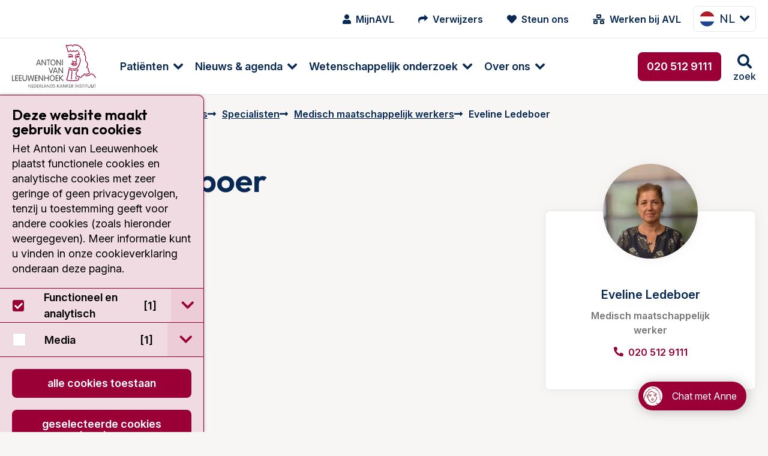

--- FILE ---
content_type: text/html; charset=utf-8
request_url: https://www.avl.nl/specialisten-medewerkers/specialisten/medisch-maatschappelijk-werkers/eveline-ledeboer/
body_size: 22835
content:
<!DOCTYPE html>
<html class="no-js" lang="nl">
<head>
    <meta charset="utf-8">
    <meta name="viewport" content="width=device-width, initial-scale=1.0" />
    <meta http-equiv="X-UA-Compatible" content="IE=Edge">
    <meta name="referrer" content="origin">

    
<title>Eveline Ledeboer | Medisch maatschappelijk werker AVL</title>
<meta name="description" content="Eveline Ledeboer is medisch maatschappelijk werker in het Antoni van Leeuwenhoek" />
<meta name="robots" content="index, follow" />
<meta http-equiv="Content-Type" content="text/html; charset=utf-8" />
<link rel="canonical" href="https://https/"/>
<link rel="alternate" hreflang="nl-nl" href="https://https/specialisten-medewerkers/specialisten/medisch-maatschappelijk-werkers/eveline-ledeboer/"/>
<link rel="alternate" hreflang="en-us" href="https://https/en/specialists-employees/specialists/medical-social-workers/eveline-ledeboer/"/>
        <meta name="facebook-domain-verification" content="hfmm1kt6fhh4r2v3pe2m6w5riczsng" />


        <meta name="node" content="8726">

    <link rel="preconnect" href="https://fonts.googleapis.com">
    <link rel="preconnect" crossorigin href="https://fonts.gstatic.com">

    <style>
        html {
            display: none;
        }
    </style>

    <noscript>
        <style>
            html {
                display: block;
            }
        </style>
    </noscript>

    
<link rel="shortcut icon" href="/dist/assets/favicon/favicon.ico">

<link rel="icon" type="image/png" sizes="16x16" href="/dist/assets/favicon/favicon-16x16.png">

<link rel="icon" type="image/png" sizes="32x32" href="/dist/assets/favicon/favicon-32x32.png">

<link rel="manifest" href="/dist/assets/favicon/manifest.json">

<meta name="mobile-web-app-capable" content="yes">

<meta name="theme-color" content="#9A0036">

<meta name="application-name" content="antoni-van-leeuwenhoek">

<link rel="apple-touch-icon" sizes="180x180" href="/dist/assets/favicon/apple-touch-icon-180x180.png">

<meta name="apple-mobile-web-app-capable" content="yes">

<meta name="apple-mobile-web-app-status-bar-style" content="black-translucent">

<meta name="apple-mobile-web-app-title" content="antoni-van-leeuwenhoek">



<link rel="preload" as="style" onload="this.onload=null;this.rel='stylesheet'" href="/dist/css/main.min.css?e6294a896af3368f8061">
<noscript>
    <link rel="stylesheet" href="/dist/css/main.min.css?e6294a896af3368f8061">
</noscript>



        <!-- Google Tag Manager -->
        <script>
            (function (w, d, s, l, i) {
                w[l] = w[l] || []; w[l].push({
                    'gtm.start':
                        new Date().getTime(), event: 'gtm.js'
                }); var f = d.getElementsByTagName(s)[0],
                    j = d.createElement(s), dl = l != 'dataLayer' ? '&l=' + l : ''; j.async = true; j.src =
                        'https://www.googletagmanager.com/gtm.js?id=' + i + dl; f.parentNode.insertBefore(j, f);
            })(window, document, 'script', 'dataLayer', 'GTM-5N34NNR');</script>
        <!-- End Google Tag Manager -->

</head>

<body class="umb-dt-person umb-tpl-PersonLightbox">
        <!-- Google Tag Manager (noscript) -->
        <noscript>
            <iframe src="https://www.googletagmanager.com/ns.html?id=GTM-5N34NNR"
                    height="0" width="0" style="display:none;visibility:hidden"></iframe>
        </noscript>
        <!-- End Google Tag Manager (noscript) -->

    



	    



    
<div class="header" data-close-text="Sluiten">
    <header>
        <div class="header-top show-for-xlarge">
            <div class="header-content">
                <nav class="iconmenu">
                    <ul class="menu">
                        
            <li class="iconmenu-item ">
                <a href="/mijnavl/">
                    <i class="fa fa-user"></i>
                    <span>MijnAVL</span>
                </a>
            </li>
            <li class="iconmenu-item ">
                <a href="/verwijzers/">
                    <i class="fa fa-mail-forward"></i>
                    <span>Verwijzers</span>
                </a>
            </li>
            <li class="iconmenu-item ">
                <a href="/over-het-antoni-van-leeuwenhoek/avl-foundation/">
                    <i class="fa fa-heart"></i>
                    <span>Steun ons</span>
                </a>
            </li>
            <li class="iconmenu-item ">
                <a href="https://www.werkenbijavl.nl/home/">
                    <i class="fa fa-network-wired"></i>
                    <span>Werken bij AVL</span>
                </a>
            </li>


                    </ul>
                </nav>
                


        <div class="langswitch show-for-xlarge">
            <button class="button button--dropdown" type="button" data-toggle="langswitch-470f7e72-470c-4820-a4c0-2d6ffc9328bd"><span><img src="/img/language/flag-square-nl.png" />nl</span></button>
            <div class="dropdown-pane tiny" data-position="bottom" data-alignment="center" id="langswitch-470f7e72-470c-4820-a4c0-2d6ffc9328bd" data-dropdown data-close-on-click="true" data-auto-focus="true">
                <ul class="langswitch-menu">
                        

    <li>
        <a href="/en/specialists-employees/specialists/medical-social-workers/eveline-ledeboer/">
            <img src="/img/language/flag-square-en.png" alt="English (United States)" />
            en
        </a>
    </li>

                </ul>
            </div>
        </div>






            </div>
        </div>
        <div class="header-bottom">
            <div class="header-content">
                <a href="/" class="header-logo logo" title="Ga naar homepage">
<svg class="svg-logo" xmlns="http://www.w3.org/2000/svg" width="96" height="50" viewBox="0 0 96 50" preserveAspectRatio="xMinYMin meet">
    <path class="cls-1" d="M688.6,482.45h0a.38.38,0,0,1-.11.56.43.43,0,0,1-.58-.09s-2.38-3.41-4.12-4.08c-.47-.2-.7,0-1.28.49-.89.8-2.25,2-5.84,1.74a.39.39,0,0,1-.38-.42.44.44,0,0,1,.45-.41c3.23.23,4.37-.78,5.22-1.54.6-.53,1.16-1,2.14-.64,2,.78,4.39,4.24,4.5,4.39m-25.11-15.54h0a8.4,8.4,0,0,0-2.63-.14,6.91,6.91,0,0,1-.72,0,.44.44,0,0,0-.44.4.42.42,0,0,0,.38.45,6.75,6.75,0,0,0,.84,0h0a.06.06,0,0,0,.06,0,1.45,1.45,0,0,0,.63,1.14v0h0a4.22,4.22,0,0,0,3.66.38,1.56,1.56,0,0,0,1.11-1,.41.41,0,1,0-.8-.18.91.91,0,0,1-.6.44,3.43,3.43,0,0,1-2.86-.24.75.75,0,0,1-.33-.54,10.48,10.48,0,0,1,1.49.18,6,6,0,0,0,.74.09,3.94,3.94,0,0,0,.8-.16,6,6,0,0,1,1.88-.2.41.41,0,0,0,.55-.18.38.38,0,0,0-.18-.55,4.33,4.33,0,0,0-2.4.13c-.29.07-.58.11-.67.14a4.76,4.76,0,0,1-.56-.09m0-1.23h0a4.34,4.34,0,0,0-2-.22.41.41,0,0,0-.34.46.42.42,0,0,0,.49.34,4.3,4.3,0,0,1,1.65.22.4.4,0,0,0,.52-.29.42.42,0,0,0-.29-.51m1.42.69h0a4.49,4.49,0,0,1,1.39-.2.42.42,0,0,0,.42-.4.41.41,0,0,0-.4-.43,5.82,5.82,0,0,0-1.7.25.44.44,0,0,0-.24.54.4.4,0,0,0,.53.24m5.76-.65h0a8,8,0,0,0-.25-5.8.4.4,0,0,0-.53-.22.44.44,0,0,0-.22.56,7.35,7.35,0,0,1,.22,5.17c-1.34,3.37-2.41,5.45-3.24,6.09-1,.81-4.41,1.54-7.51.05h0c-.06-.05-.15-.09-.26-.16a3.87,3.87,0,0,0-1.1-.44.4.4,0,0,0-.49.31.45.45,0,0,0,.31.51,2.51,2.51,0,0,1,.87.36l.36.18c3.61,1.74,7.32.73,8.41-.16s2.05-2.81,3.48-6.45m-2.9-5.88h0a.74.74,0,0,0,.71-.76.79.79,0,0,0-.13-.45,7.25,7.25,0,0,1,1,.31.37.37,0,0,0,.53-.18.39.39,0,0,0-.18-.55,4,4,0,0,0-2.76-.29,2.26,2.26,0,0,0-1.25,1.2.44.44,0,0,0,.22.56.41.41,0,0,0,.54-.22,1.3,1.3,0,0,1,.64-.7.83.83,0,0,0-.06.32.74.74,0,0,0,.69.76m12.89,18.51h0a2,2,0,0,0,.76-1.27c0-.2,0-.36,0-.52a1.66,1.66,0,0,0-1-1.69c-.22-.14-.34-.2-.34-.38a1.41,1.41,0,0,1,.14-.47,2.36,2.36,0,0,0,.13-.78,1.86,1.86,0,0,0-.18-.85,3.87,3.87,0,0,0-1.74-1.58,5.91,5.91,0,0,0,1-3,4.35,4.35,0,0,0,0-.5,4.79,4.79,0,0,0-1.69-3.23c-.49-.47-.74-.71-.74-1.23v0c0-.29,0-.65.09-1,0-.58.13-1.23.13-1.89a3.8,3.8,0,0,0-1.45-3.42,4.47,4.47,0,0,0,.47-1.87,2.36,2.36,0,0,0-.22-1.07,2.56,2.56,0,0,0-1.78-1.32A3.57,3.57,0,0,1,674,451c0-.25,0-.51-.09-.8a2.28,2.28,0,0,0-1.27-1.52,2.24,2.24,0,0,0-1.21-.2c-.22-1.72-.8-2-1.67-2.1a2.42,2.42,0,0,1-1.56-.73,2,2,0,0,0-1.67-.74,1.72,1.72,0,0,0-1,.49,2.25,2.25,0,0,0-1.41-.58,2,2,0,0,0-1.49.76.45.45,0,0,0,0,.58.44.44,0,0,0,.61-.05,1.08,1.08,0,0,1,.82-.46,2,2,0,0,1,1.16.62.35.35,0,0,0,.34.13.36.36,0,0,0,.33-.2,1,1,0,0,1,.67-.47c.29,0,.6.14,1,.5a3.4,3.4,0,0,0,2,1c.36,0,.53.09.65.24a3.23,3.23,0,0,1,.4,1.61.35.35,0,0,0,.2.31.37.37,0,0,0,.4,0,1.08,1.08,0,0,1,1,0,1.38,1.38,0,0,1,.81.91c0,.25.06.47.08.72a4.13,4.13,0,0,0,.43,1.69.36.36,0,0,0,.29.22,1.9,1.9,0,0,1,1.4.92,3,3,0,0,1-.42,2.54.44.44,0,0,0,0,.34.33.33,0,0,0,.22.24c1.61.74,1.38,2.9,1.2,4.66,0,.4-.08.8-.11,1.12a2.41,2.41,0,0,0,1,1.89,3.9,3.9,0,0,1,1.45,2.75,5.26,5.26,0,0,1-1.1,3.32.48.48,0,0,0-.09.38.51.51,0,0,0,.27.27,3.39,3.39,0,0,1,1.76,1.38,1.15,1.15,0,0,1,0,1c-.45,1.16,0,1.54.58,1.85s.69.4.55,1.39a1,1,0,0,1-.44.73c-1.16.87-4.11.69-5.15.54a.44.44,0,0,0-.36.15.36.36,0,0,0-.09.36,1,1,0,0,1-.2,1,2.24,2.24,0,0,1-1.9.42.44.44,0,0,0-.4.12.41.41,0,0,0-.09.38c.16.69,0,1.16-.35,1.38a1.36,1.36,0,0,1-1.3,0,1,1,0,0,1-.24-.47,1.1,1.1,0,0,0-.54-.78,1.12,1.12,0,0,0-.91,0c-.63.25-.9.18-1,.11a.75.75,0,0,1-.25-.58A.37.37,0,0,0,667,480c-.07,0-.79-.2-.9-1.41a4,4,0,0,1,1.3-2.76l.2-.25.06-.09a2.14,2.14,0,0,0,.36-2.63.42.42,0,0,0-.58-.11.36.36,0,0,0-.2.33.32.32,0,0,0,.07.22,1.28,1.28,0,0,1,.2.63,1.8,1.8,0,0,1-.49,1l-.09.11-.16.18a5.07,5.07,0,0,0-1.51,3.14c0,.09,0,.16,0,.25a2.23,2.23,0,0,0,1.27,2.05,1.35,1.35,0,0,0,.58.94,2,2,0,0,0,1.74-.07.81.81,0,0,1,.24,0,2.61,2.61,0,0,1,.12.29,1.84,1.84,0,0,0,.44.8,2.18,2.18,0,0,0,2.3.13,1.67,1.67,0,0,0,.82-1.54.58.58,0,0,0,0-.18,2.8,2.8,0,0,0,2.12-.71,1.66,1.66,0,0,0,.47-1.18c1.16.11,3.9.24,5.24-.78m-21.12-20.57h0a2.92,2.92,0,0,0-2.81,1.36.43.43,0,0,0,.2.56.41.41,0,0,0,.56-.2,1.49,1.49,0,0,1,.78-.69.75.75,0,0,0,0,.22.76.76,0,0,0,.73.78.77.77,0,0,0,.74-.78,1,1,0,0,0-.11-.42,1.57,1.57,0,0,1,1.42,1,.45.45,0,0,0,.54.27.45.45,0,0,0,.27-.54,2.18,2.18,0,0,0-.12-.22,2.05,2.05,0,0,0-.29-2.57c-1-1.13-2.94-.66-4.32-.33a.41.41,0,0,0-.29.51.41.41,0,0,0,.49.32c1.18-.32,2.81-.7,3.52.08a1.23,1.23,0,0,1,.34,1.25,3,3,0,0,0-1.63-.58m9,24.72h0a.38.38,0,0,0-.29.49c.33,1.4.29,2-.18,2.18-.92.45-3.59.69-6.81.65a20,20,0,0,1-5.71-.65,50.53,50.53,0,0,0,2.46-10.3l.11-.89a19.18,19.18,0,0,0,2.59.75,4.35,4.35,0,0,1,.09.94,26.53,26.53,0,0,1-.25,2.88,43.68,43.68,0,0,0-.36,4.79c0,.38,0,.74.05,1.1a.39.39,0,0,0,.42.4.42.42,0,0,0,.4-.43,32.85,32.85,0,0,1,.32-5.75c.22-1.94.4-3.46,0-4.44a.41.41,0,0,0-.31-.27,22.32,22.32,0,0,1-3.19-.93.37.37,0,0,0-.38,0,.44.44,0,0,0-.2.31s-.14,1.41-.14,1.43a53.13,53.13,0,0,1-2.49,10.3.4.4,0,0,0,0,.18.58.58,0,0,0,.23.47c.82.74,5.06.89,6.35.92s5.6,0,7.19-.72c1.25-.6.82-2.18.6-3.14a.41.41,0,0,0-.51-.29m-1.77-8.64h0a.41.41,0,0,0-.53-.22,10.12,10.12,0,0,1-3.59.54.41.41,0,1,0,0,.82,10.87,10.87,0,0,0,3.9-.58.44.44,0,0,0,.22-.56m-.67-17.68h0a2.56,2.56,0,0,0-1.38,1.92.07.07,0,0,1,0,0,7.68,7.68,0,0,0,.85,3.61c.35.83.71,1.7.49,2s-.49.43-1.18.29a2.84,2.84,0,0,0-1.86.14.91.91,0,0,1-.67,0,.49.49,0,0,1-.2-.31.44.44,0,0,0,.16-.34.42.42,0,0,0-.42-.42.34.34,0,0,0-.29.13.7.7,0,0,0-.27.54,1.29,1.29,0,0,0,.49,1.05,1.48,1.48,0,0,0,1.49.09h0a1.92,1.92,0,0,1,1.38-.07,1.66,1.66,0,0,0,2-.69,1.23,1.23,0,0,0,.18-.69,6.43,6.43,0,0,0-.6-2.08,7.93,7.93,0,0,1-.81-2.88v-.31a1.89,1.89,0,0,1,.94-1.34c1.18-.55,3,.29,3,.29a.41.41,0,0,0,.47-.06.4.4,0,0,0,.11-.45,11.36,11.36,0,0,1-.72-3.26.42.42,0,0,0-.42-.4.44.44,0,0,0-.4.43,11.63,11.63,0,0,0,.49,2.7,3.92,3.92,0,0,0-2.86,0m-9.43-2.43h0a3,3,0,0,0,2.65-1.3,3.27,3.27,0,0,0,1.92,1,2.77,2.77,0,0,0,1.88-.92,3.32,3.32,0,0,0,2,.85,2.3,2.3,0,0,0,1.8-1,4.26,4.26,0,0,0,.8.55.4.4,0,0,0,.56-.15.41.41,0,0,0-.15-.56,1.88,1.88,0,0,1-.85-.74.43.43,0,0,0-.74,0c-.42.74-.89,1.07-1.42,1.07a3,3,0,0,1-1.77-.87.44.44,0,0,0-.33-.13.42.42,0,0,0-.31.18,2.25,2.25,0,0,1-1.48.89,2.88,2.88,0,0,1-1.65-1.05.41.41,0,0,0-.33-.16.42.42,0,0,0-.34.18c-.26.4-1,1.34-1.85,1.39a48.05,48.05,0,0,0-2-6.7l.22,0a1.87,1.87,0,0,1,1.61.74.43.43,0,0,0,.4.18.53.53,0,0,0,.34-.29c.13-.45,1.18-1,2.27-.94a2.73,2.73,0,0,1,2.16,1.49.42.42,0,0,0,.56.18.43.43,0,0,0,.16-.58,3.56,3.56,0,0,0-2.86-1.92,3.86,3.86,0,0,0-2.74,1,2.71,2.71,0,0,0-2-.64,4.65,4.65,0,0,0-.76.15.43.43,0,0,0-.13.05l0,0a.4.4,0,0,0-.18.33.47.47,0,0,0,0,.18s0,0,.05,0a46.4,46.4,0,0,1,2.2,7.22.46.46,0,0,0,.34.32m8.88,30.8h0a.4.4,0,0,0,.53.2.42.42,0,0,0,.22-.54A7.48,7.48,0,0,1,666,482v-.2a.41.41,0,0,0-.42-.4.42.42,0,0,0-.41.42V482a7.33,7.33,0,0,0,.32,2.59" transform="translate(-592.58 -444.78)" />
    <path class="cls-2" d="M625.35,468.82h0a.45.45,0,0,1-.43-.33l-.42-1.14h-3l-.42,1.14a.42.42,0,0,1-.42.33.39.39,0,0,1-.43-.38,1.39,1.39,0,0,1,.09-.35l0-.07,2-5.42c.14-.33.34-.51.63-.51a.63.63,0,0,1,.6.51l2,5.49a1.06,1.06,0,0,1,.09.35.38.38,0,0,1-.42.38m-3.55-2.25h2.43l-1.2-3.41Zm9.46,2.25h0c.29,0,.42-.15.42-.51v-5.75a.45.45,0,1,0-.89,0v4.66l-3.26-4.69c-.24-.33-.35-.44-.6-.44s-.42.18-.42.51v5.76a.45.45,0,1,0,.89,0v-4.64l3.26,4.66c.22.33.35.44.6.44m3.17,0h0a.42.42,0,0,0,.44-.46V463h1.18a.43.43,0,1,0,0-.85H632.8a.43.43,0,1,0,0,.85H634v5.38a.42.42,0,0,0,.45.46m5,0h0c-1.91,0-2.89-1.69-2.89-3.36s1-3.37,2.89-3.37,2.93,1.69,2.93,3.37a3.08,3.08,0,0,1-2.93,3.36m0-5.95h0c-1.45,0-2,1.34-2,2.59s.51,2.58,2,2.58,2-1.34,2-2.58-.52-2.59-2-2.59m8.7,5.95h0c.27,0,.4-.15.4-.51v-5.75a.42.42,0,0,0-.44-.47.43.43,0,0,0-.45.47v4.66l-3.25-4.69c-.23-.33-.34-.44-.61-.44s-.4.18-.4.51v5.76a.42.42,0,0,0,.45.46.42.42,0,0,0,.44-.46v-4.64l3.26,4.66c.22.33.34.44.6.44m2.17,0h0a.41.41,0,0,0,.44-.46v-5.8a.44.44,0,1,0-.87,0v5.8a.41.41,0,0,0,.43.46M595.17,486.6h0a.43.43,0,0,0,0-.85h-1.69v-5.37a.45.45,0,1,0-.9,0v5.73a.44.44,0,0,0,.47.49Zm3.88,0h0a.43.43,0,1,0,0-.85h-1.89V483.7h1.74a.43.43,0,0,0,0-.85h-1.74V480.8h1.89a.43.43,0,1,0,0-.85h-2.32a.45.45,0,0,0-.47.49v5.67a.44.44,0,0,0,.47.49Zm4.19,0h0a.43.43,0,1,0,0-.85h-1.91V483.7h1.74a.43.43,0,0,0,0-.85h-1.74V480.8h1.91a.43.43,0,1,0,0-.85H600.9a.45.45,0,0,0-.47.49v5.67a.44.44,0,0,0,.47.49Zm3.89,0h0a2.35,2.35,0,0,0,2.58-2.67v-3.59a.45.45,0,1,0-.89,0v3.9a1.7,1.7,0,0,1-3.39,0v-3.9a.41.41,0,0,0-.42-.47.42.42,0,0,0-.45.47V484a2.35,2.35,0,0,0,2.57,2.67m9,0h0a.59.59,0,0,0,.63-.55l1-5.36a3.66,3.66,0,0,0,0-.42.38.38,0,0,0-.42-.4.43.43,0,0,0-.47.4l-.82,5.15-1.5-5.19a.41.41,0,0,0-.44-.36.42.42,0,0,0-.45.36l-1.47,5.17-.85-5.13a.42.42,0,0,0-.47-.4.37.37,0,0,0-.4.4,1.33,1.33,0,0,0,.05.42l1,5.36a.59.59,0,0,0,.62.55c.34,0,.54-.08.67-.55l1.32-4.73,1.31,4.73c.14.47.36.55.67.55m5.42,0h0a.43.43,0,0,0,0-.85h-1.92V483.7h1.74a.43.43,0,1,0,0-.85h-1.74V480.8h1.92a.43.43,0,0,0,0-.85h-2.32a.46.46,0,0,0-.49.49v5.67a.45.45,0,0,0,.49.49Zm6.13,0h0c.29,0,.43-.15.43-.51v-5.75a.43.43,0,0,0-.45-.47.42.42,0,0,0-.44.47V485L624,480.35c-.25-.33-.36-.44-.6-.44s-.43.18-.43.51v5.76a.45.45,0,1,0,.9,0v-4.64l3.25,4.66c.23.33.36.44.6.44m6.45,0h0c.27,0,.45-.17.45-.51v-5.69c0-.33-.18-.53-.45-.53s-.45.2-.45.53v2.44h-3.36v-2.44c0-.33-.18-.53-.45-.53s-.45.2-.45.53v5.69c0,.34.16.51.45.51s.45-.17.45-.51v-2.47h3.36v2.47c0,.34.16.51.45.51m4.33,0h0c-1.92,0-2.92-1.69-2.92-3.36s1-3.37,2.92-3.37,2.9,1.69,2.9,3.37-1,3.36-2.9,3.36m0-5.95h0c-1.45,0-2,1.34-2,2.59s.51,2.58,2,2.58,2-1.33,2-2.58-.51-2.59-2-2.59m6.73,5.91h0a.43.43,0,1,0,0-.85h-1.91V483.7h1.74a.43.43,0,1,0,0-.85h-1.74V480.8h1.91a.43.43,0,1,0,0-.85h-2.32a.44.44,0,0,0-.46.49v5.67a.43.43,0,0,0,.46.49Zm5.69,0h0a.42.42,0,0,0,.45-.4.46.46,0,0,0-.18-.35l-2.9-2.81,2.65-2.39a.49.49,0,0,0,.18-.4.38.38,0,0,0-.4-.38c-.18,0-.31.13-.47.27l-2.74,2.49v-2.29a.45.45,0,1,0-.89,0v5.8a.45.45,0,1,0,.89,0v-2.66l3,3a.58.58,0,0,0,.42.17m-13.87-8.81h0c.31,0,.42-.22.51-.46l2-5.58a.94.94,0,0,0,.06-.31.38.38,0,0,0-.4-.38c-.33,0-.42.24-.53.56l-1.63,4.7-1.65-4.75c-.09-.27-.18-.51-.52-.51a.38.38,0,0,0-.4.38,1,1,0,0,0,.07.31l2,5.58c.08.24.2.46.51.46m7.45,0h0a.45.45,0,0,1-.43-.33l-.42-1.14h-3l-.42,1.14a.42.42,0,0,1-.42.33.39.39,0,0,1-.43-.37,1.35,1.35,0,0,1,.09-.36l0-.05,2-5.44c.14-.33.34-.51.63-.51a.63.63,0,0,1,.6.51l2.05,5.49a1.06,1.06,0,0,1,.09.36.38.38,0,0,1-.42.37M641,475.58h2.43l-1.2-3.41Zm9.46,2.25h0c.29,0,.42-.15.42-.51v-5.75a.45.45,0,1,0-.89,0v4.66l-3.26-4.69c-.24-.33-.35-.44-.6-.44s-.42.18-.42.51v5.76a.45.45,0,1,0,.89,0v-4.64l3.26,4.68c.22.31.35.42.6.42" transform="translate(-592.58 -444.78)" />
    <g class="tagline">
        <path class="cls-2" d="M611.85,493.92h0a.22.22,0,0,1-.22.24.23.23,0,0,1-.22-.24V490.7c0-.17.07-.26.2-.26s.2.06.31.24l1.85,2.66v-2.66a.22.22,0,0,1,.25-.24.22.22,0,0,1,.22.24v3.21c0,.18-.07.27-.22.27s-.18-.07-.31-.24l-1.83-2.66h0Z" transform="translate(-592.58 -444.78)" />
        <path class="cls-2" d="M615.62,493.69h1.1a.2.2,0,0,1,.22.23.19.19,0,0,1-.22.2h-1.3a.22.22,0,0,1-.24-.25v-3.14c0-.16.06-.25.24-.25h1.3a.19.19,0,0,1,.22.2c0,.16-.09.2-.22.2h-1.1v1.21h1c.14,0,.23.06.23.2a.2.2,0,0,1-.23.22h-1Z" transform="translate(-592.58 -444.78)" />
        <path class="cls-2" d="M617.68,490.73h0c0-.16.06-.25.24-.25h.89a1.62,1.62,0,0,1,1.61,1.81c0,1.07-.58,1.83-1.54,1.83h-1a.22.22,0,0,1-.24-.25Zm.44,3h.65c.87,0,1.18-.72,1.18-1.45s-.33-1.43-1.2-1.43h-.63Z" transform="translate(-592.58 -444.78)" />
        <path class="cls-2" d="M621.65,493.69h1.09a.2.2,0,0,1,.22.23.19.19,0,0,1-.22.2h-1.29a.23.23,0,0,1-.25-.25v-3.14a.22.22,0,0,1,.25-.25h1.29a.19.19,0,0,1,.22.2c0,.16-.09.2-.22.2h-1.09v1.21h1c.13,0,.22.06.22.2a.2.2,0,0,1-.22.22h-1Z" transform="translate(-592.58 -444.78)" />
        <path class="cls-2" d="M624.14,493.92h0a.22.22,0,0,1-.22.24.23.23,0,0,1-.22-.24v-3.19c0-.16.07-.25.24-.25h.83a1,1,0,0,1,1.11,1,.92.92,0,0,1-1,1h-.2l1.16,1.29a.24.24,0,0,1,.09.2.2.2,0,0,1-.2.18.22.22,0,0,1-.2-.11l-1.41-1.52Zm0-1.77h.63c.47,0,.67-.2.67-.66a.64.64,0,0,0-.69-.63h-.61Z" transform="translate(-592.58 -444.78)" />
        <path class="cls-2" d="M627.13,493.69h1a.21.21,0,0,1,.23.23c0,.13-.09.2-.23.2h-1.18c-.16,0-.22-.11-.22-.25v-3.19c0-.15.06-.24.22-.24a.22.22,0,0,1,.22.24Z" transform="translate(-592.58 -444.78)" />
        <path class="cls-2" d="M629.25,494h0a.22.22,0,0,1-.22.18.2.2,0,0,1-.2-.2.64.64,0,0,1,.06-.22l1.12-3c.07-.16.16-.29.33-.29s.27.13.32.29l1.13,3a.48.48,0,0,1,.07.22.22.22,0,0,1-.22.2.26.26,0,0,1-.22-.18l-.23-.64H629.5Zm1.09-3h0l-.71,2H631Z" transform="translate(-592.58 -444.78)" />
        <path class="cls-2" d="M632.93,493.92h0a.22.22,0,1,1-.44,0V490.7c0-.17.06-.26.2-.26s.2.06.31.24l1.85,2.66h0v-2.66a.22.22,0,0,1,.23-.24.22.22,0,0,1,.22.24v3.21c0,.18-.07.27-.2.27s-.2-.07-.34-.24L633,491.26h0Z" transform="translate(-592.58 -444.78)" />
        <path class="cls-2" d="M636.28,490.73h0c0-.16.06-.25.22-.25h.89a1.62,1.62,0,0,1,1.63,1.81c0,1.07-.58,1.83-1.56,1.83h-1c-.16,0-.22-.11-.22-.25Zm.44,3h.65c.85,0,1.16-.72,1.16-1.45s-.33-1.43-1.2-1.43h-.61Z" transform="translate(-592.58 -444.78)" />
        <path class="cls-2" d="M641.56,490.86h0a.2.2,0,0,1-.2.2c-.2,0-.26-.22-.71-.22a.53.53,0,0,0-.58.51c0,.8,1.72.42,1.72,1.65a1.15,1.15,0,0,1-1.23,1.16c-.49,0-1-.2-1-.44s0-.25.17-.25.38.29.83.29a.72.72,0,0,0,.76-.74c0-.87-1.74-.44-1.74-1.65a1,1,0,0,1,1.07-.93c.47,0,.91.2.91.42" transform="translate(-592.58 -444.78)" />
        <path class="cls-2" d="M644.55,493.92h0a.23.23,0,0,1-.24.24.23.23,0,0,1-.23-.24v-3.24a.22.22,0,0,1,.23-.24.22.22,0,0,1,.24.24V492l1.56-1.43a.31.31,0,0,1,.25-.15.18.18,0,0,1,.18.2.27.27,0,0,1-.09.2L645,492.2l1.63,1.56a.23.23,0,0,1,.11.2.24.24,0,0,1-.22.2.29.29,0,0,1-.22-.11l-1.7-1.67Z" transform="translate(-592.58 -444.78)" />
        <path class="cls-2" d="M647.63,494h0a.26.26,0,0,1-.22.18.23.23,0,0,1-.23-.2.63.63,0,0,1,.07-.22l1.14-3c0-.16.13-.29.31-.29s.27.13.34.29l1.11,3a.63.63,0,0,1,.07.22.2.2,0,0,1-.2.2.23.23,0,0,1-.23-.18l-.24-.64h-1.7Zm1.07-3h0l-.69,2h1.41Z" transform="translate(-592.58 -444.78)" />
        <path class="cls-2" d="M651.31,493.92h0a.23.23,0,1,1-.45,0V490.7c0-.17,0-.26.21-.26s.2.06.31.24l1.85,2.66v-2.66a.22.22,0,0,1,.22-.24.22.22,0,0,1,.25.24v3.21c0,.18-.07.27-.23.27s-.17-.07-.31-.24l-1.85-2.66Z" transform="translate(-592.58 -444.78)" />
        <path class="cls-2" d="M655.08,493.92h0a.23.23,0,1,1-.45,0v-3.24a.22.22,0,0,1,.23-.24.22.22,0,0,1,.22.24V492l1.56-1.43c.09-.09.16-.15.25-.15a.2.2,0,0,1,.2.2.27.27,0,0,1-.09.2l-1.5,1.36,1.63,1.56a.26.26,0,0,1,.09.2.22.22,0,0,1-.22.2.27.27,0,0,1-.22-.11l-1.7-1.67Z" transform="translate(-592.58 -444.78)" />
        <path class="cls-2" d="M658.29,493.69h1.1a.2.2,0,0,1,.22.23.19.19,0,0,1-.22.2h-1.3a.22.22,0,0,1-.24-.25v-3.14c0-.16.06-.25.24-.25h1.3a.19.19,0,0,1,.22.2c0,.16-.09.2-.22.2h-1.1v1.21h1c.13,0,.22.06.22.2a.2.2,0,0,1-.22.22h-1Z" transform="translate(-592.58 -444.78)" />
        <path class="cls-2" d="M660.79,493.92h0a.23.23,0,1,1-.45,0v-3.19a.22.22,0,0,1,.25-.25h.83a1,1,0,0,1,1.11,1,.93.93,0,0,1-1,1h-.2l1.16,1.29a.27.27,0,0,1,.09.2.2.2,0,0,1-.2.18.22.22,0,0,1-.2-.11l-1.41-1.52Zm0-1.77h.63c.46,0,.66-.2.66-.66a.64.64,0,0,0-.69-.63h-.6Z" transform="translate(-592.58 -444.78)" />
        <path class="cls-2" d="M665.34,493.92h0a.23.23,0,1,1-.45,0v-3.24a.22.22,0,0,1,.23-.24.22.22,0,0,1,.22.24Z" transform="translate(-592.58 -444.78)" />
        <path class="cls-2" d="M666.75,493.92h0a.23.23,0,0,1-.25.24.23.23,0,0,1-.22-.24V490.7c0-.17.06-.26.22-.26s.18.06.31.24l1.83,2.66h0v-2.66a.22.22,0,0,1,.23-.24.22.22,0,0,1,.22.24v3.21c0,.18-.07.27-.2.27s-.2-.07-.31-.24l-1.85-2.66Z" transform="translate(-592.58 -444.78)" />
        <path class="cls-2" d="M671.85,490.86h0a.18.18,0,0,1-.17.2c-.21,0-.27-.22-.72-.22a.53.53,0,0,0-.58.51c0,.8,1.72.42,1.72,1.65a1.14,1.14,0,0,1-1.23,1.16c-.49,0-1-.2-1-.44s.06-.25.2-.25.35.29.82.29a.72.72,0,0,0,.76-.74c0-.87-1.74-.44-1.74-1.65a1,1,0,0,1,1.07-.93c.45,0,.89.2.89.42" transform="translate(-592.58 -444.78)" />
        <path class="cls-2" d="M673.39,490.88h-.67c-.13,0-.22,0-.22-.2a.19.19,0,0,1,.22-.2h1.81a.19.19,0,0,1,.22.2c0,.16-.09.2-.22.2h-.69v3a.23.23,0,1,1-.45,0Z" transform="translate(-592.58 -444.78)" />
        <path class="cls-2" d="M675.8,493.92h0a.23.23,0,0,1-.22.24.22.22,0,0,1-.22-.24v-3.24a.21.21,0,0,1,.22-.24.22.22,0,0,1,.22.24Z" transform="translate(-592.58 -444.78)" />
        <path class="cls-2" d="M677.32,490.88h-.69c-.14,0-.23,0-.23-.2s.09-.2.23-.2h1.8c.14,0,.23.07.23.2s-.09.2-.23.2h-.67v3a.22.22,0,1,1-.44,0Z" transform="translate(-592.58 -444.78)" />
        <path class="cls-2" d="M679.28,490.68h0c0-.15.07-.24.22-.24a.22.22,0,0,1,.23.24v2.17a1,1,0,0,0,1.91,0v-2.17a.22.22,0,0,1,.23-.24.22.22,0,0,1,.22.24v2c0,1.25-.78,1.49-1.4,1.49s-1.41-.24-1.41-1.49Z" transform="translate(-592.58 -444.78)" />
        <path class="cls-2" d="M683,490.68h0a.23.23,0,1,1,.46,0v2.17a1,1,0,0,0,1.92,0v-2.17a.22.22,0,0,1,.23-.24.22.22,0,0,1,.22.24v2c0,1.25-.78,1.49-1.41,1.49a1.3,1.3,0,0,1-1.42-1.49Z" transform="translate(-592.58 -444.78)" />
        <path class="cls-2" d="M683,490.68h0a.23.23,0,1,1,.46,0v2.17a1,1,0,0,0,1.92,0v-2.17a.22.22,0,0,1,.23-.24.22.22,0,0,1,.22.24v2c0,1.25-.78,1.49-1.41,1.49a1.3,1.3,0,0,1-1.42-1.49Z" transform="translate(-592.58 -444.78)" />
        <path class="cls-2" d="M687.35,490.88h-.69a.17.17,0,0,1-.2-.2.19.19,0,0,1,.2-.2h1.83c.14,0,.23.07.23.2s-.09.2-.23.2h-.69v3a.23.23,0,1,1-.45,0Z" transform="translate(-592.58 -444.78)" />
    </g>
</svg>                </a>
                <nav class="mainMenu" id="mainMenu">
                    <ul class="menu vertical xlarge-horizontal xlarge-dropdown dropdown" data-responsive-menu="drilldown xlarge-dropdown" data-auto-height="true" data-parent-link="true" data-animate-height="true" data-back-button='<li class="js-drilldown-back"><a class="custom-back">Terug</a></li>'>
                        
            <li class="level-0">
                <a class="mainMenu-nolink ">Pati&#xEB;nten</a>
                <ul class="mainMenu-mega vertical menu">
                        <li class="level-1">
                            <a class="mainMenu-nolink mainMenu-title ">Zorg &amp; specialisten</a>
                            <ul class="vertical menu">
                                    <li class="level-2"><a href="/voorbereiding-afspraak/afdelingen-en-centra/">Afdelingen en centra</a></li>
                                    <li class="level-2"><a href="/voorbereiding-afspraak/specialisten-totaaloverzicht/">Onze specialisten</a></li>
                                    <li class="level-2"><a href="/alles-over-kanker/kankersoorten/">Kankersoorten</a></li>
                                    <li class="level-2"><a href="/alles-over-kanker/diagnostisch-onderzoek/">Diagnostisch onderzoek</a></li>
                                    <li class="level-2"><a href="/voorbereiding-afspraak/sneldiagnostiek/">Sneldiagnostiek</a></li>
                                    <li class="level-2"><a href="/alles-over-kanker/overzicht-van-alle-behandelingen/">Behandelingen</a></li>
                                    <li class="level-2"><a href="/alles-over-kanker/informatie-over-klinische-studies-trials/trials/">Klinische studies (trials)</a></li>
                                    <li class="level-2"><a href="/voorbereiding-afspraak/afdelingen-en-centra/avl-centrum-voor-vroegdiagnostiek/">Centrum voor Vroegdiagnostiek</a></li>
                                    <li class="level-2"><a href="/verwijzers/">Verwijzers</a></li>
                            </ul>
                        </li>
                        <li class="level-1">
                            <a class="mainMenu-nolink mainMenu-title ">Alles over uw afspraak</a>
                            <ul class="vertical menu">
                                    <li class="level-2"><a href="/voorbereiding-afspraak/">Voorbereiding &amp; afspraak</a></li>
                                    <li class="level-2"><a href="/voorbereiding-afspraak/videoconsult/">Video-afspraak</a></li>
                                    <li class="level-2"><a href="/voorbereiding-afspraak/second-opinion/">Second opinion of overname</a></li>
                                    <li class="level-2"><a href="/voorbereiding-afspraak/wachttijden/">Wachttijden </a></li>
                                    <li class="level-2"><a href="/voorbereiding-afspraak/vergoeding-zorgkosten/">Vergoeding zorgkosten</a></li>
                            </ul>
                        </li>
                        <li class="level-1">
                            <a class="mainMenu-nolink mainMenu-title ">Praktische informatie</a>
                            <ul class="vertical menu">
                                    <li class="level-2"><a href="/uw-bezoek-aan-het-avl/bezoektijden/">Bezoektijden</a></li>
                                    <li class="level-2"><a href="/uw-bezoek-aan-het-avl/route/">Route</a></li>
                                    <li class="level-2"><a href="/uw-bezoek-aan-het-avl/parkeren/">Parkeren</a></li>
                                    <li class="level-2"><a href="/uw-bezoek-aan-het-avl/voorzieningen-en-diensten/">Voorzieningen en diensten</a></li>
                                    <li class="level-2"><a href="/alles-over-kanker/deel-uw-ervaring/">Deel uw ervaring</a></li>
                                    <li class="level-2"><a href="/voorbereiding-afspraak/afdelingen-en-centra/centrum-patienteninformatie/">Centrum Pati&#xEB;nteninformatie</a></li>
                                    <li class="level-2"><a href="/voorbereiding-afspraak/afdelingen-en-centra/centrum-voor-kwaliteit-van-leven-ondersteunende-zorg/">Centrum voor Kwaliteit van Leven (ondersteunende zorg)</a></li>
                            </ul>
                        </li>

                </ul>
            </li>
            <li class="level-0">
                <a class="mainMenu-nolink ">Nieuws &amp; agenda</a>
                <ul class="mainMenu-mega vertical menu">
                        <li class="level-1">
                            <a class="mainMenu-nolink mainMenu-title ">Nieuws en agenda</a>
                            <ul class="vertical menu">
                                    <li class="level-2"><a href="/nieuwsberichten/">Nieuws</a></li>
                                    <li class="level-2"><a href="/agenda/">Agenda</a></li>
                                    <li class="level-2"><a href="/nieuws-agenda/antoni-magazine/">Antoni (magazine)</a></li>
                                    <li class="level-2"><a href="/nieuws-agenda/podcasts/">Podcasts</a></li>
                            </ul>
                        </li>

                </ul>
            </li>
            <li class="level-0">
                <a class="mainMenu-nolink ">Wetenschappelijk onderzoek</a>
                <ul class="mainMenu-mega vertical menu">
                        <li class="level-1">
                            <a class="mainMenu-nolink mainMenu-title ">Ons onderzoek</a>
                            <ul class="vertical menu">
                                    <li class="level-2"><a href="/het-nederlands-kanker-instituut/">Het Nederlands Kanker Instituut </a></li>
                                    <li class="level-2"><a href="/alles-over-kanker/informatie-over-klinische-studies-trials/trials/">Klinische studies (trials)</a></li>
                                    <li class="level-2"><a href="/het-nederlands-kanker-instituut/onderzoeksthemas/">Onderzoeksthema&#x27;s</a></li>
                                    <li class="level-2"><a href="/over-het-antoni-van-leeuwenhoek/avl-foundation/">Steun de AVL Foundation</a></li>
                            </ul>
                        </li>

                </ul>
            </li>
            <li class="level-0">
                <a class="mainMenu-nolink ">Over ons</a>
                <ul class="mainMenu-mega vertical menu">
                        <li class="level-1">
                            <a class="mainMenu-nolink mainMenu-title ">Over het Antoni van Leeuwenhoek</a>
                            <ul class="vertical menu">
                                    <li class="level-2"><a href="/over-het-antoni-van-leeuwenhoek/organisatie/">Organisatie</a></li>
                                    <li class="level-2"><a href="/over-het-antoni-van-leeuwenhoek/kwaliteit-en-veiligheid/">Kwaliteit en veiligheid</a></li>
                                    <li class="level-2"><a href="/over-het-antoni-van-leeuwenhoek/klachtenprocedure/">Klachtenprocedure</a></li>
                                    <li class="level-2"><a href="/over-het-antoni-van-leeuwenhoek/vrijwilligers/">Vrijwilligers</a></li>
                                    <li class="level-2"><a href="https://www.werkenbijavl.nl/home/">Werken bij AVL</a></li>
                                    <li class="level-2"><a href="/vragen-contact/">Vragen &amp; contact</a></li>
                            </ul>
                        </li>

                </ul>
            </li>


                        
            <li class="iconmenu-item hide-for-xlarge">
                <a href="/mijnavl/">
                    <i class="fa fa-user"></i>
                    <span>MijnAVL</span>
                </a>
            </li>
            <li class="iconmenu-item hide-for-xlarge">
                <a href="/verwijzers/">
                    <i class="fa fa-mail-forward"></i>
                    <span>Verwijzers</span>
                </a>
            </li>
            <li class="iconmenu-item hide-for-xlarge">
                <a href="/over-het-antoni-van-leeuwenhoek/avl-foundation/">
                    <i class="fa fa-heart"></i>
                    <span>Steun ons</span>
                </a>
            </li>
            <li class="iconmenu-item hide-for-xlarge">
                <a href="https://www.werkenbijavl.nl/home/">
                    <i class="fa fa-network-wired"></i>
                    <span>Werken bij AVL</span>
                </a>
            </li>


                    </ul>

                    <div class="mainMenu-bottom hide-for-xlarge">
                        


        <div class="langswitch ">
            <button class="button button--dropdown" type="button" data-toggle="langswitch-6efc0166-6528-481c-80ec-a46b27947e52"><span><img src="/img/language/flag-square-nl.png" />nl</span></button>
            <div class="dropdown-pane tiny" data-position="top" data-alignment="center" id="langswitch-6efc0166-6528-481c-80ec-a46b27947e52" data-dropdown data-close-on-click="true" data-auto-focus="true">
                <ul class="langswitch-menu">
                        

    <li>
        <a href="/en/specialists-employees/specialists/medical-social-workers/eveline-ledeboer/">
            <img src="/img/language/flag-square-en.png" alt="English (United States)" />
            en
        </a>
    </li>

                </ul>
            </div>
        </div>






            <a class="button hide-for-xlarge" href="tel:&#x2B;31-20-512-9111">
                020 512 9111
            </a>
                    </div>
                </nav>

            <a class="button show-for-xlarge" href="tel:&#x2B;31-20-512-9111">
                020 512 9111
            </a>
                <a href="#" class="searchBox-trigger">
                    <i class="fa fa-search" title="zoek"></i>
                    <span>zoek</span>
                </a>
                <a href="#" class="hamburger hamburger--collapse hide-for-xlarge" title="Menu" data-toggle="mainMenu">
                    <span class="hamburger-box">
                        <span class="hamburger-inner"></span>
                    </span>
                    <span class="hamburger-text">menu</span>
                </a>
            </div>
        </div>
    </header>
    <div class="searchBox">
        <div class="searchBox-input">
            <form method="get" action="/zoeken/" aria-label="Zoeken">
                <input class="inputField" type="search" autocomplete="off" name="search" placeholder="Zoeken" />
                <button class="searchBox-submit button" title="Zoeken"><i class="fa fa-search"></i></button>
            </form>
        </div>
    </div>
</div>


    



	



    <main>
        


<section class="breadcrumbs-container">
    <ol class="breadcrumbs" itemscope="" itemtype="https://schema.org/BreadcrumbList">
            <li itemprop="itemListElement" itemscope itemtype="https://schema.org/ListItem">
                <a itemscope="" itemtype="https://schema.org/Thing" itemprop="item" href="/home/" title="Home">
                    <span itemprop="name">Home</span>
                </a>
                <meta itemprop="position" content="1++" />
            </li>
            <li itemprop="itemListElement" itemscope itemtype="https://schema.org/ListItem">
                <a itemscope="" itemtype="https://schema.org/Thing" itemprop="item" href="/specialisten-medewerkers/" title="Specialisten &amp; Medewerkers">
                    <span itemprop="name">Specialisten & Medewerkers</span>
                </a>
                <meta itemprop="position" content="1++" />
            </li>
            <li itemprop="itemListElement" itemscope itemtype="https://schema.org/ListItem">
                <a itemscope="" itemtype="https://schema.org/Thing" itemprop="item" href="/specialisten-medewerkers/specialisten/" title="Specialisten">
                    <span itemprop="name">Specialisten</span>
                </a>
                <meta itemprop="position" content="1++" />
            </li>
            <li itemprop="itemListElement" itemscope itemtype="https://schema.org/ListItem">
                <a itemscope="" itemtype="https://schema.org/Thing" itemprop="item" href="/specialisten-medewerkers/specialisten/medisch-maatschappelijk-werkers/" title="Medisch maatschappelijk werkers">
                    <span itemprop="name">Medisch maatschappelijk werkers</span>
                </a>
                <meta itemprop="position" content="1++" />
            </li>
            <li itemprop="itemListElement" itemscope itemtype="https://schema.org/ListItem">
                <a itemscope="" itemtype="https://schema.org/Thing" itemprop="item" href="/specialisten-medewerkers/specialisten/medisch-maatschappelijk-werkers/eveline-ledeboer/" title="Eveline Ledeboer">
                    <span itemprop="name">Eveline Ledeboer</span>
                </a>
                <meta itemprop="position" content="1++" />
            </li>
    </ol>
</section>


<section class="umb-tpl-PersonPage-content">
    <article class="rte">
        <h1>Eveline Ledeboer</h1>
        
    </article>
    <aside>
        <div class="card person person--offsetImage">
            <figure class="person-image-container">
<!--RENDERING IMAGE : cropname:squareImage_  pictureClass:person-image  altText:Eveline Ledeboer-->
<picture class="person-image">
            <source type="image/webp"
                    srcset="/media/2524/eveline.png?width=158&height=158&format=webp&quality=90&v=1d75dfcb4572230 1x,/media/2524/eveline.png?width=237&height=237&format=webp&quality=90&v=1d75dfcb4572230 1.5x,/media/2524/eveline.png?width=316&height=316&format=webp&quality=90&v=1d75dfcb4572230 2x"
                    media="(max-width: 768px)"
                    sizes="158px" />
            <source srcset="/media/2524/eveline.png?width=158&height=158&v=1d75dfcb4572230 1x,/media/2524/eveline.png?width=237&height=237&v=1d75dfcb4572230 1.5x,/media/2524/eveline.png?width=316&height=316&v=1d75dfcb4572230 2x"
                    media="(max-width: 768px)"
                    sizes="158px" />
            <source type="image/webp"
                    srcset="/media/2524/eveline.png?width=158&height=158&format=webp&quality=90&v=1d75dfcb4572230 1x,/media/2524/eveline.png?width=237&height=237&format=webp&quality=90&v=1d75dfcb4572230 1.5x,/media/2524/eveline.png?width=316&height=316&format=webp&quality=90&v=1d75dfcb4572230 2x"
                    media="(max-width: 1024px)"
                    sizes="158px" />
            <source srcset="/media/2524/eveline.png?width=158&height=158&v=1d75dfcb4572230 1x,/media/2524/eveline.png?width=237&height=237&v=1d75dfcb4572230 1.5x,/media/2524/eveline.png?width=316&height=316&v=1d75dfcb4572230 2x"
                    media="(max-width: 1024px)"
                    sizes="158px" />
            <source type="image/webp"
                    srcset="/media/2524/eveline.png?width=158&height=158&format=webp&quality=90&v=1d75dfcb4572230 1x,/media/2524/eveline.png?width=237&height=237&format=webp&quality=90&v=1d75dfcb4572230 1.5x,/media/2524/eveline.png?width=316&height=316&format=webp&quality=90&v=1d75dfcb4572230 2x"
                    
                    sizes="158px" />
            <source srcset="/media/2524/eveline.png?width=158&height=158&v=1d75dfcb4572230 1x,/media/2524/eveline.png?width=237&height=237&v=1d75dfcb4572230 1.5x,/media/2524/eveline.png?width=316&height=316&v=1d75dfcb4572230 2x"
                    
                    sizes="158px" />
    <img src='/media/2524/eveline.png?width=158&amp;height=158&amp;v=1d75dfcb4572230'
         alt="Eveline Ledeboer"
         class=""
         onerror="this.onerror=null; this.style.backgroundColor='#cccccc'" />
</picture>

            </figure>
            <h3 class="person-name">Eveline Ledeboer</h3>
                <span class="person-title">Medisch maatschappelijk werker</span>
                <span class="person-phone">020 512 9111</span>
        </div>
    </aside>
</section>




    </main>


    
<footer class="footer">
        <div class="footer-top">
                <section class="footer-column footer-column--contact">
                        <h3>Contact</h3>

                        <div class="footer-address">
                                <address class="footer-addressInfo">
                                        <span>Plesmanlaan 121<br /></span>
                                        <span>1066 CX Amsterdam<br /></span>
                                </address>

                                <ul class="footer-addressActions">
                                        <li class="footer-addressActionsPhone">
                                                <a href="tel:&#x2B;31-20-5129111">
                                                    <i class="fa fa-phone fa-flip"></i>
                                                    <span>020 512 9111</span>
                                                </a>
                                        </li>
                                </ul>
                        </div>

                        <h4>Bezoektijden</h4>

                        <dl>
                                <dt>Ma-Vrij:</dt>
                                <dd>10:30 - 13:00 en 15:00 - 20:00</dd>
                                <dt>Weekend:</dt>
                                <dd>10:30 - 20:00</dd>
                                <dt>IC:</dt>
                                <dd>10:00 - 22:00</dd>
                        </dl>
                </section>
                <section class="footer-column footer-column--quicklinks">
                        <h3>Direct naar</h3>
                        <ul class="linklist">
                                <li class="linklist-item">
                                    <a href="https://www.nki.nl/" class="" target="_blank"><span>nki.nl</span></a>
                                </li>
                                <li class="linklist-item">
                                    <a href="https://www.avlfoundation.nl/" class="" target="_blank"><span>AVL Foundation</span></a>
                                </li>
                                <li class="linklist-item">
                                    <a href="https://www.werkenbijavl.nl/" class="" target="_blank"><span>Werken bij AVL</span></a>
                                </li>
                        </ul>
                </section>
                <section class="footer-column footer-column--socialmedia">
                    <div class="footer--box box">
                        <a href="/" class="footer-logo logo" title="Ga naar de homepage">
                            <svg class="svg-logo" xmlns="http://www.w3.org/2000/svg" width="96" height="50" viewBox="0 0 96 50" preserveAspectRatio="xMinYMin meet">
    <path class="cls-1" d="M688.6,482.45h0a.38.38,0,0,1-.11.56.43.43,0,0,1-.58-.09s-2.38-3.41-4.12-4.08c-.47-.2-.7,0-1.28.49-.89.8-2.25,2-5.84,1.74a.39.39,0,0,1-.38-.42.44.44,0,0,1,.45-.41c3.23.23,4.37-.78,5.22-1.54.6-.53,1.16-1,2.14-.64,2,.78,4.39,4.24,4.5,4.39m-25.11-15.54h0a8.4,8.4,0,0,0-2.63-.14,6.91,6.91,0,0,1-.72,0,.44.44,0,0,0-.44.4.42.42,0,0,0,.38.45,6.75,6.75,0,0,0,.84,0h0a.06.06,0,0,0,.06,0,1.45,1.45,0,0,0,.63,1.14v0h0a4.22,4.22,0,0,0,3.66.38,1.56,1.56,0,0,0,1.11-1,.41.41,0,1,0-.8-.18.91.91,0,0,1-.6.44,3.43,3.43,0,0,1-2.86-.24.75.75,0,0,1-.33-.54,10.48,10.48,0,0,1,1.49.18,6,6,0,0,0,.74.09,3.94,3.94,0,0,0,.8-.16,6,6,0,0,1,1.88-.2.41.41,0,0,0,.55-.18.38.38,0,0,0-.18-.55,4.33,4.33,0,0,0-2.4.13c-.29.07-.58.11-.67.14a4.76,4.76,0,0,1-.56-.09m0-1.23h0a4.34,4.34,0,0,0-2-.22.41.41,0,0,0-.34.46.42.42,0,0,0,.49.34,4.3,4.3,0,0,1,1.65.22.4.4,0,0,0,.52-.29.42.42,0,0,0-.29-.51m1.42.69h0a4.49,4.49,0,0,1,1.39-.2.42.42,0,0,0,.42-.4.41.41,0,0,0-.4-.43,5.82,5.82,0,0,0-1.7.25.44.44,0,0,0-.24.54.4.4,0,0,0,.53.24m5.76-.65h0a8,8,0,0,0-.25-5.8.4.4,0,0,0-.53-.22.44.44,0,0,0-.22.56,7.35,7.35,0,0,1,.22,5.17c-1.34,3.37-2.41,5.45-3.24,6.09-1,.81-4.41,1.54-7.51.05h0c-.06-.05-.15-.09-.26-.16a3.87,3.87,0,0,0-1.1-.44.4.4,0,0,0-.49.31.45.45,0,0,0,.31.51,2.51,2.51,0,0,1,.87.36l.36.18c3.61,1.74,7.32.73,8.41-.16s2.05-2.81,3.48-6.45m-2.9-5.88h0a.74.74,0,0,0,.71-.76.79.79,0,0,0-.13-.45,7.25,7.25,0,0,1,1,.31.37.37,0,0,0,.53-.18.39.39,0,0,0-.18-.55,4,4,0,0,0-2.76-.29,2.26,2.26,0,0,0-1.25,1.2.44.44,0,0,0,.22.56.41.41,0,0,0,.54-.22,1.3,1.3,0,0,1,.64-.7.83.83,0,0,0-.06.32.74.74,0,0,0,.69.76m12.89,18.51h0a2,2,0,0,0,.76-1.27c0-.2,0-.36,0-.52a1.66,1.66,0,0,0-1-1.69c-.22-.14-.34-.2-.34-.38a1.41,1.41,0,0,1,.14-.47,2.36,2.36,0,0,0,.13-.78,1.86,1.86,0,0,0-.18-.85,3.87,3.87,0,0,0-1.74-1.58,5.91,5.91,0,0,0,1-3,4.35,4.35,0,0,0,0-.5,4.79,4.79,0,0,0-1.69-3.23c-.49-.47-.74-.71-.74-1.23v0c0-.29,0-.65.09-1,0-.58.13-1.23.13-1.89a3.8,3.8,0,0,0-1.45-3.42,4.47,4.47,0,0,0,.47-1.87,2.36,2.36,0,0,0-.22-1.07,2.56,2.56,0,0,0-1.78-1.32A3.57,3.57,0,0,1,674,451c0-.25,0-.51-.09-.8a2.28,2.28,0,0,0-1.27-1.52,2.24,2.24,0,0,0-1.21-.2c-.22-1.72-.8-2-1.67-2.1a2.42,2.42,0,0,1-1.56-.73,2,2,0,0,0-1.67-.74,1.72,1.72,0,0,0-1,.49,2.25,2.25,0,0,0-1.41-.58,2,2,0,0,0-1.49.76.45.45,0,0,0,0,.58.44.44,0,0,0,.61-.05,1.08,1.08,0,0,1,.82-.46,2,2,0,0,1,1.16.62.35.35,0,0,0,.34.13.36.36,0,0,0,.33-.2,1,1,0,0,1,.67-.47c.29,0,.6.14,1,.5a3.4,3.4,0,0,0,2,1c.36,0,.53.09.65.24a3.23,3.23,0,0,1,.4,1.61.35.35,0,0,0,.2.31.37.37,0,0,0,.4,0,1.08,1.08,0,0,1,1,0,1.38,1.38,0,0,1,.81.91c0,.25.06.47.08.72a4.13,4.13,0,0,0,.43,1.69.36.36,0,0,0,.29.22,1.9,1.9,0,0,1,1.4.92,3,3,0,0,1-.42,2.54.44.44,0,0,0,0,.34.33.33,0,0,0,.22.24c1.61.74,1.38,2.9,1.2,4.66,0,.4-.08.8-.11,1.12a2.41,2.41,0,0,0,1,1.89,3.9,3.9,0,0,1,1.45,2.75,5.26,5.26,0,0,1-1.1,3.32.48.48,0,0,0-.09.38.51.51,0,0,0,.27.27,3.39,3.39,0,0,1,1.76,1.38,1.15,1.15,0,0,1,0,1c-.45,1.16,0,1.54.58,1.85s.69.4.55,1.39a1,1,0,0,1-.44.73c-1.16.87-4.11.69-5.15.54a.44.44,0,0,0-.36.15.36.36,0,0,0-.09.36,1,1,0,0,1-.2,1,2.24,2.24,0,0,1-1.9.42.44.44,0,0,0-.4.12.41.41,0,0,0-.09.38c.16.69,0,1.16-.35,1.38a1.36,1.36,0,0,1-1.3,0,1,1,0,0,1-.24-.47,1.1,1.1,0,0,0-.54-.78,1.12,1.12,0,0,0-.91,0c-.63.25-.9.18-1,.11a.75.75,0,0,1-.25-.58A.37.37,0,0,0,667,480c-.07,0-.79-.2-.9-1.41a4,4,0,0,1,1.3-2.76l.2-.25.06-.09a2.14,2.14,0,0,0,.36-2.63.42.42,0,0,0-.58-.11.36.36,0,0,0-.2.33.32.32,0,0,0,.07.22,1.28,1.28,0,0,1,.2.63,1.8,1.8,0,0,1-.49,1l-.09.11-.16.18a5.07,5.07,0,0,0-1.51,3.14c0,.09,0,.16,0,.25a2.23,2.23,0,0,0,1.27,2.05,1.35,1.35,0,0,0,.58.94,2,2,0,0,0,1.74-.07.81.81,0,0,1,.24,0,2.61,2.61,0,0,1,.12.29,1.84,1.84,0,0,0,.44.8,2.18,2.18,0,0,0,2.3.13,1.67,1.67,0,0,0,.82-1.54.58.58,0,0,0,0-.18,2.8,2.8,0,0,0,2.12-.71,1.66,1.66,0,0,0,.47-1.18c1.16.11,3.9.24,5.24-.78m-21.12-20.57h0a2.92,2.92,0,0,0-2.81,1.36.43.43,0,0,0,.2.56.41.41,0,0,0,.56-.2,1.49,1.49,0,0,1,.78-.69.75.75,0,0,0,0,.22.76.76,0,0,0,.73.78.77.77,0,0,0,.74-.78,1,1,0,0,0-.11-.42,1.57,1.57,0,0,1,1.42,1,.45.45,0,0,0,.54.27.45.45,0,0,0,.27-.54,2.18,2.18,0,0,0-.12-.22,2.05,2.05,0,0,0-.29-2.57c-1-1.13-2.94-.66-4.32-.33a.41.41,0,0,0-.29.51.41.41,0,0,0,.49.32c1.18-.32,2.81-.7,3.52.08a1.23,1.23,0,0,1,.34,1.25,3,3,0,0,0-1.63-.58m9,24.72h0a.38.38,0,0,0-.29.49c.33,1.4.29,2-.18,2.18-.92.45-3.59.69-6.81.65a20,20,0,0,1-5.71-.65,50.53,50.53,0,0,0,2.46-10.3l.11-.89a19.18,19.18,0,0,0,2.59.75,4.35,4.35,0,0,1,.09.94,26.53,26.53,0,0,1-.25,2.88,43.68,43.68,0,0,0-.36,4.79c0,.38,0,.74.05,1.1a.39.39,0,0,0,.42.4.42.42,0,0,0,.4-.43,32.85,32.85,0,0,1,.32-5.75c.22-1.94.4-3.46,0-4.44a.41.41,0,0,0-.31-.27,22.32,22.32,0,0,1-3.19-.93.37.37,0,0,0-.38,0,.44.44,0,0,0-.2.31s-.14,1.41-.14,1.43a53.13,53.13,0,0,1-2.49,10.3.4.4,0,0,0,0,.18.58.58,0,0,0,.23.47c.82.74,5.06.89,6.35.92s5.6,0,7.19-.72c1.25-.6.82-2.18.6-3.14a.41.41,0,0,0-.51-.29m-1.77-8.64h0a.41.41,0,0,0-.53-.22,10.12,10.12,0,0,1-3.59.54.41.41,0,1,0,0,.82,10.87,10.87,0,0,0,3.9-.58.44.44,0,0,0,.22-.56m-.67-17.68h0a2.56,2.56,0,0,0-1.38,1.92.07.07,0,0,1,0,0,7.68,7.68,0,0,0,.85,3.61c.35.83.71,1.7.49,2s-.49.43-1.18.29a2.84,2.84,0,0,0-1.86.14.91.91,0,0,1-.67,0,.49.49,0,0,1-.2-.31.44.44,0,0,0,.16-.34.42.42,0,0,0-.42-.42.34.34,0,0,0-.29.13.7.7,0,0,0-.27.54,1.29,1.29,0,0,0,.49,1.05,1.48,1.48,0,0,0,1.49.09h0a1.92,1.92,0,0,1,1.38-.07,1.66,1.66,0,0,0,2-.69,1.23,1.23,0,0,0,.18-.69,6.43,6.43,0,0,0-.6-2.08,7.93,7.93,0,0,1-.81-2.88v-.31a1.89,1.89,0,0,1,.94-1.34c1.18-.55,3,.29,3,.29a.41.41,0,0,0,.47-.06.4.4,0,0,0,.11-.45,11.36,11.36,0,0,1-.72-3.26.42.42,0,0,0-.42-.4.44.44,0,0,0-.4.43,11.63,11.63,0,0,0,.49,2.7,3.92,3.92,0,0,0-2.86,0m-9.43-2.43h0a3,3,0,0,0,2.65-1.3,3.27,3.27,0,0,0,1.92,1,2.77,2.77,0,0,0,1.88-.92,3.32,3.32,0,0,0,2,.85,2.3,2.3,0,0,0,1.8-1,4.26,4.26,0,0,0,.8.55.4.4,0,0,0,.56-.15.41.41,0,0,0-.15-.56,1.88,1.88,0,0,1-.85-.74.43.43,0,0,0-.74,0c-.42.74-.89,1.07-1.42,1.07a3,3,0,0,1-1.77-.87.44.44,0,0,0-.33-.13.42.42,0,0,0-.31.18,2.25,2.25,0,0,1-1.48.89,2.88,2.88,0,0,1-1.65-1.05.41.41,0,0,0-.33-.16.42.42,0,0,0-.34.18c-.26.4-1,1.34-1.85,1.39a48.05,48.05,0,0,0-2-6.7l.22,0a1.87,1.87,0,0,1,1.61.74.43.43,0,0,0,.4.18.53.53,0,0,0,.34-.29c.13-.45,1.18-1,2.27-.94a2.73,2.73,0,0,1,2.16,1.49.42.42,0,0,0,.56.18.43.43,0,0,0,.16-.58,3.56,3.56,0,0,0-2.86-1.92,3.86,3.86,0,0,0-2.74,1,2.71,2.71,0,0,0-2-.64,4.65,4.65,0,0,0-.76.15.43.43,0,0,0-.13.05l0,0a.4.4,0,0,0-.18.33.47.47,0,0,0,0,.18s0,0,.05,0a46.4,46.4,0,0,1,2.2,7.22.46.46,0,0,0,.34.32m8.88,30.8h0a.4.4,0,0,0,.53.2.42.42,0,0,0,.22-.54A7.48,7.48,0,0,1,666,482v-.2a.41.41,0,0,0-.42-.4.42.42,0,0,0-.41.42V482a7.33,7.33,0,0,0,.32,2.59" transform="translate(-592.58 -444.78)" />
    <path class="cls-2" d="M625.35,468.82h0a.45.45,0,0,1-.43-.33l-.42-1.14h-3l-.42,1.14a.42.42,0,0,1-.42.33.39.39,0,0,1-.43-.38,1.39,1.39,0,0,1,.09-.35l0-.07,2-5.42c.14-.33.34-.51.63-.51a.63.63,0,0,1,.6.51l2,5.49a1.06,1.06,0,0,1,.09.35.38.38,0,0,1-.42.38m-3.55-2.25h2.43l-1.2-3.41Zm9.46,2.25h0c.29,0,.42-.15.42-.51v-5.75a.45.45,0,1,0-.89,0v4.66l-3.26-4.69c-.24-.33-.35-.44-.6-.44s-.42.18-.42.51v5.76a.45.45,0,1,0,.89,0v-4.64l3.26,4.66c.22.33.35.44.6.44m3.17,0h0a.42.42,0,0,0,.44-.46V463h1.18a.43.43,0,1,0,0-.85H632.8a.43.43,0,1,0,0,.85H634v5.38a.42.42,0,0,0,.45.46m5,0h0c-1.91,0-2.89-1.69-2.89-3.36s1-3.37,2.89-3.37,2.93,1.69,2.93,3.37a3.08,3.08,0,0,1-2.93,3.36m0-5.95h0c-1.45,0-2,1.34-2,2.59s.51,2.58,2,2.58,2-1.34,2-2.58-.52-2.59-2-2.59m8.7,5.95h0c.27,0,.4-.15.4-.51v-5.75a.42.42,0,0,0-.44-.47.43.43,0,0,0-.45.47v4.66l-3.25-4.69c-.23-.33-.34-.44-.61-.44s-.4.18-.4.51v5.76a.42.42,0,0,0,.45.46.42.42,0,0,0,.44-.46v-4.64l3.26,4.66c.22.33.34.44.6.44m2.17,0h0a.41.41,0,0,0,.44-.46v-5.8a.44.44,0,1,0-.87,0v5.8a.41.41,0,0,0,.43.46M595.17,486.6h0a.43.43,0,0,0,0-.85h-1.69v-5.37a.45.45,0,1,0-.9,0v5.73a.44.44,0,0,0,.47.49Zm3.88,0h0a.43.43,0,1,0,0-.85h-1.89V483.7h1.74a.43.43,0,0,0,0-.85h-1.74V480.8h1.89a.43.43,0,1,0,0-.85h-2.32a.45.45,0,0,0-.47.49v5.67a.44.44,0,0,0,.47.49Zm4.19,0h0a.43.43,0,1,0,0-.85h-1.91V483.7h1.74a.43.43,0,0,0,0-.85h-1.74V480.8h1.91a.43.43,0,1,0,0-.85H600.9a.45.45,0,0,0-.47.49v5.67a.44.44,0,0,0,.47.49Zm3.89,0h0a2.35,2.35,0,0,0,2.58-2.67v-3.59a.45.45,0,1,0-.89,0v3.9a1.7,1.7,0,0,1-3.39,0v-3.9a.41.41,0,0,0-.42-.47.42.42,0,0,0-.45.47V484a2.35,2.35,0,0,0,2.57,2.67m9,0h0a.59.59,0,0,0,.63-.55l1-5.36a3.66,3.66,0,0,0,0-.42.38.38,0,0,0-.42-.4.43.43,0,0,0-.47.4l-.82,5.15-1.5-5.19a.41.41,0,0,0-.44-.36.42.42,0,0,0-.45.36l-1.47,5.17-.85-5.13a.42.42,0,0,0-.47-.4.37.37,0,0,0-.4.4,1.33,1.33,0,0,0,.05.42l1,5.36a.59.59,0,0,0,.62.55c.34,0,.54-.08.67-.55l1.32-4.73,1.31,4.73c.14.47.36.55.67.55m5.42,0h0a.43.43,0,0,0,0-.85h-1.92V483.7h1.74a.43.43,0,1,0,0-.85h-1.74V480.8h1.92a.43.43,0,0,0,0-.85h-2.32a.46.46,0,0,0-.49.49v5.67a.45.45,0,0,0,.49.49Zm6.13,0h0c.29,0,.43-.15.43-.51v-5.75a.43.43,0,0,0-.45-.47.42.42,0,0,0-.44.47V485L624,480.35c-.25-.33-.36-.44-.6-.44s-.43.18-.43.51v5.76a.45.45,0,1,0,.9,0v-4.64l3.25,4.66c.23.33.36.44.6.44m6.45,0h0c.27,0,.45-.17.45-.51v-5.69c0-.33-.18-.53-.45-.53s-.45.2-.45.53v2.44h-3.36v-2.44c0-.33-.18-.53-.45-.53s-.45.2-.45.53v5.69c0,.34.16.51.45.51s.45-.17.45-.51v-2.47h3.36v2.47c0,.34.16.51.45.51m4.33,0h0c-1.92,0-2.92-1.69-2.92-3.36s1-3.37,2.92-3.37,2.9,1.69,2.9,3.37-1,3.36-2.9,3.36m0-5.95h0c-1.45,0-2,1.34-2,2.59s.51,2.58,2,2.58,2-1.33,2-2.58-.51-2.59-2-2.59m6.73,5.91h0a.43.43,0,1,0,0-.85h-1.91V483.7h1.74a.43.43,0,1,0,0-.85h-1.74V480.8h1.91a.43.43,0,1,0,0-.85h-2.32a.44.44,0,0,0-.46.49v5.67a.43.43,0,0,0,.46.49Zm5.69,0h0a.42.42,0,0,0,.45-.4.46.46,0,0,0-.18-.35l-2.9-2.81,2.65-2.39a.49.49,0,0,0,.18-.4.38.38,0,0,0-.4-.38c-.18,0-.31.13-.47.27l-2.74,2.49v-2.29a.45.45,0,1,0-.89,0v5.8a.45.45,0,1,0,.89,0v-2.66l3,3a.58.58,0,0,0,.42.17m-13.87-8.81h0c.31,0,.42-.22.51-.46l2-5.58a.94.94,0,0,0,.06-.31.38.38,0,0,0-.4-.38c-.33,0-.42.24-.53.56l-1.63,4.7-1.65-4.75c-.09-.27-.18-.51-.52-.51a.38.38,0,0,0-.4.38,1,1,0,0,0,.07.31l2,5.58c.08.24.2.46.51.46m7.45,0h0a.45.45,0,0,1-.43-.33l-.42-1.14h-3l-.42,1.14a.42.42,0,0,1-.42.33.39.39,0,0,1-.43-.37,1.35,1.35,0,0,1,.09-.36l0-.05,2-5.44c.14-.33.34-.51.63-.51a.63.63,0,0,1,.6.51l2.05,5.49a1.06,1.06,0,0,1,.09.36.38.38,0,0,1-.42.37M641,475.58h2.43l-1.2-3.41Zm9.46,2.25h0c.29,0,.42-.15.42-.51v-5.75a.45.45,0,1,0-.89,0v4.66l-3.26-4.69c-.24-.33-.35-.44-.6-.44s-.42.18-.42.51v5.76a.45.45,0,1,0,.89,0v-4.64l3.26,4.68c.22.31.35.42.6.42" transform="translate(-592.58 -444.78)" />
    <g class="tagline">
        <path class="cls-2" d="M611.85,493.92h0a.22.22,0,0,1-.22.24.23.23,0,0,1-.22-.24V490.7c0-.17.07-.26.2-.26s.2.06.31.24l1.85,2.66v-2.66a.22.22,0,0,1,.25-.24.22.22,0,0,1,.22.24v3.21c0,.18-.07.27-.22.27s-.18-.07-.31-.24l-1.83-2.66h0Z" transform="translate(-592.58 -444.78)" />
        <path class="cls-2" d="M615.62,493.69h1.1a.2.2,0,0,1,.22.23.19.19,0,0,1-.22.2h-1.3a.22.22,0,0,1-.24-.25v-3.14c0-.16.06-.25.24-.25h1.3a.19.19,0,0,1,.22.2c0,.16-.09.2-.22.2h-1.1v1.21h1c.14,0,.23.06.23.2a.2.2,0,0,1-.23.22h-1Z" transform="translate(-592.58 -444.78)" />
        <path class="cls-2" d="M617.68,490.73h0c0-.16.06-.25.24-.25h.89a1.62,1.62,0,0,1,1.61,1.81c0,1.07-.58,1.83-1.54,1.83h-1a.22.22,0,0,1-.24-.25Zm.44,3h.65c.87,0,1.18-.72,1.18-1.45s-.33-1.43-1.2-1.43h-.63Z" transform="translate(-592.58 -444.78)" />
        <path class="cls-2" d="M621.65,493.69h1.09a.2.2,0,0,1,.22.23.19.19,0,0,1-.22.2h-1.29a.23.23,0,0,1-.25-.25v-3.14a.22.22,0,0,1,.25-.25h1.29a.19.19,0,0,1,.22.2c0,.16-.09.2-.22.2h-1.09v1.21h1c.13,0,.22.06.22.2a.2.2,0,0,1-.22.22h-1Z" transform="translate(-592.58 -444.78)" />
        <path class="cls-2" d="M624.14,493.92h0a.22.22,0,0,1-.22.24.23.23,0,0,1-.22-.24v-3.19c0-.16.07-.25.24-.25h.83a1,1,0,0,1,1.11,1,.92.92,0,0,1-1,1h-.2l1.16,1.29a.24.24,0,0,1,.09.2.2.2,0,0,1-.2.18.22.22,0,0,1-.2-.11l-1.41-1.52Zm0-1.77h.63c.47,0,.67-.2.67-.66a.64.64,0,0,0-.69-.63h-.61Z" transform="translate(-592.58 -444.78)" />
        <path class="cls-2" d="M627.13,493.69h1a.21.21,0,0,1,.23.23c0,.13-.09.2-.23.2h-1.18c-.16,0-.22-.11-.22-.25v-3.19c0-.15.06-.24.22-.24a.22.22,0,0,1,.22.24Z" transform="translate(-592.58 -444.78)" />
        <path class="cls-2" d="M629.25,494h0a.22.22,0,0,1-.22.18.2.2,0,0,1-.2-.2.64.64,0,0,1,.06-.22l1.12-3c.07-.16.16-.29.33-.29s.27.13.32.29l1.13,3a.48.48,0,0,1,.07.22.22.22,0,0,1-.22.2.26.26,0,0,1-.22-.18l-.23-.64H629.5Zm1.09-3h0l-.71,2H631Z" transform="translate(-592.58 -444.78)" />
        <path class="cls-2" d="M632.93,493.92h0a.22.22,0,1,1-.44,0V490.7c0-.17.06-.26.2-.26s.2.06.31.24l1.85,2.66h0v-2.66a.22.22,0,0,1,.23-.24.22.22,0,0,1,.22.24v3.21c0,.18-.07.27-.2.27s-.2-.07-.34-.24L633,491.26h0Z" transform="translate(-592.58 -444.78)" />
        <path class="cls-2" d="M636.28,490.73h0c0-.16.06-.25.22-.25h.89a1.62,1.62,0,0,1,1.63,1.81c0,1.07-.58,1.83-1.56,1.83h-1c-.16,0-.22-.11-.22-.25Zm.44,3h.65c.85,0,1.16-.72,1.16-1.45s-.33-1.43-1.2-1.43h-.61Z" transform="translate(-592.58 -444.78)" />
        <path class="cls-2" d="M641.56,490.86h0a.2.2,0,0,1-.2.2c-.2,0-.26-.22-.71-.22a.53.53,0,0,0-.58.51c0,.8,1.72.42,1.72,1.65a1.15,1.15,0,0,1-1.23,1.16c-.49,0-1-.2-1-.44s0-.25.17-.25.38.29.83.29a.72.72,0,0,0,.76-.74c0-.87-1.74-.44-1.74-1.65a1,1,0,0,1,1.07-.93c.47,0,.91.2.91.42" transform="translate(-592.58 -444.78)" />
        <path class="cls-2" d="M644.55,493.92h0a.23.23,0,0,1-.24.24.23.23,0,0,1-.23-.24v-3.24a.22.22,0,0,1,.23-.24.22.22,0,0,1,.24.24V492l1.56-1.43a.31.31,0,0,1,.25-.15.18.18,0,0,1,.18.2.27.27,0,0,1-.09.2L645,492.2l1.63,1.56a.23.23,0,0,1,.11.2.24.24,0,0,1-.22.2.29.29,0,0,1-.22-.11l-1.7-1.67Z" transform="translate(-592.58 -444.78)" />
        <path class="cls-2" d="M647.63,494h0a.26.26,0,0,1-.22.18.23.23,0,0,1-.23-.2.63.63,0,0,1,.07-.22l1.14-3c0-.16.13-.29.31-.29s.27.13.34.29l1.11,3a.63.63,0,0,1,.07.22.2.2,0,0,1-.2.2.23.23,0,0,1-.23-.18l-.24-.64h-1.7Zm1.07-3h0l-.69,2h1.41Z" transform="translate(-592.58 -444.78)" />
        <path class="cls-2" d="M651.31,493.92h0a.23.23,0,1,1-.45,0V490.7c0-.17,0-.26.21-.26s.2.06.31.24l1.85,2.66v-2.66a.22.22,0,0,1,.22-.24.22.22,0,0,1,.25.24v3.21c0,.18-.07.27-.23.27s-.17-.07-.31-.24l-1.85-2.66Z" transform="translate(-592.58 -444.78)" />
        <path class="cls-2" d="M655.08,493.92h0a.23.23,0,1,1-.45,0v-3.24a.22.22,0,0,1,.23-.24.22.22,0,0,1,.22.24V492l1.56-1.43c.09-.09.16-.15.25-.15a.2.2,0,0,1,.2.2.27.27,0,0,1-.09.2l-1.5,1.36,1.63,1.56a.26.26,0,0,1,.09.2.22.22,0,0,1-.22.2.27.27,0,0,1-.22-.11l-1.7-1.67Z" transform="translate(-592.58 -444.78)" />
        <path class="cls-2" d="M658.29,493.69h1.1a.2.2,0,0,1,.22.23.19.19,0,0,1-.22.2h-1.3a.22.22,0,0,1-.24-.25v-3.14c0-.16.06-.25.24-.25h1.3a.19.19,0,0,1,.22.2c0,.16-.09.2-.22.2h-1.1v1.21h1c.13,0,.22.06.22.2a.2.2,0,0,1-.22.22h-1Z" transform="translate(-592.58 -444.78)" />
        <path class="cls-2" d="M660.79,493.92h0a.23.23,0,1,1-.45,0v-3.19a.22.22,0,0,1,.25-.25h.83a1,1,0,0,1,1.11,1,.93.93,0,0,1-1,1h-.2l1.16,1.29a.27.27,0,0,1,.09.2.2.2,0,0,1-.2.18.22.22,0,0,1-.2-.11l-1.41-1.52Zm0-1.77h.63c.46,0,.66-.2.66-.66a.64.64,0,0,0-.69-.63h-.6Z" transform="translate(-592.58 -444.78)" />
        <path class="cls-2" d="M665.34,493.92h0a.23.23,0,1,1-.45,0v-3.24a.22.22,0,0,1,.23-.24.22.22,0,0,1,.22.24Z" transform="translate(-592.58 -444.78)" />
        <path class="cls-2" d="M666.75,493.92h0a.23.23,0,0,1-.25.24.23.23,0,0,1-.22-.24V490.7c0-.17.06-.26.22-.26s.18.06.31.24l1.83,2.66h0v-2.66a.22.22,0,0,1,.23-.24.22.22,0,0,1,.22.24v3.21c0,.18-.07.27-.2.27s-.2-.07-.31-.24l-1.85-2.66Z" transform="translate(-592.58 -444.78)" />
        <path class="cls-2" d="M671.85,490.86h0a.18.18,0,0,1-.17.2c-.21,0-.27-.22-.72-.22a.53.53,0,0,0-.58.51c0,.8,1.72.42,1.72,1.65a1.14,1.14,0,0,1-1.23,1.16c-.49,0-1-.2-1-.44s.06-.25.2-.25.35.29.82.29a.72.72,0,0,0,.76-.74c0-.87-1.74-.44-1.74-1.65a1,1,0,0,1,1.07-.93c.45,0,.89.2.89.42" transform="translate(-592.58 -444.78)" />
        <path class="cls-2" d="M673.39,490.88h-.67c-.13,0-.22,0-.22-.2a.19.19,0,0,1,.22-.2h1.81a.19.19,0,0,1,.22.2c0,.16-.09.2-.22.2h-.69v3a.23.23,0,1,1-.45,0Z" transform="translate(-592.58 -444.78)" />
        <path class="cls-2" d="M675.8,493.92h0a.23.23,0,0,1-.22.24.22.22,0,0,1-.22-.24v-3.24a.21.21,0,0,1,.22-.24.22.22,0,0,1,.22.24Z" transform="translate(-592.58 -444.78)" />
        <path class="cls-2" d="M677.32,490.88h-.69c-.14,0-.23,0-.23-.2s.09-.2.23-.2h1.8c.14,0,.23.07.23.2s-.09.2-.23.2h-.67v3a.22.22,0,1,1-.44,0Z" transform="translate(-592.58 -444.78)" />
        <path class="cls-2" d="M679.28,490.68h0c0-.15.07-.24.22-.24a.22.22,0,0,1,.23.24v2.17a1,1,0,0,0,1.91,0v-2.17a.22.22,0,0,1,.23-.24.22.22,0,0,1,.22.24v2c0,1.25-.78,1.49-1.4,1.49s-1.41-.24-1.41-1.49Z" transform="translate(-592.58 -444.78)" />
        <path class="cls-2" d="M683,490.68h0a.23.23,0,1,1,.46,0v2.17a1,1,0,0,0,1.92,0v-2.17a.22.22,0,0,1,.23-.24.22.22,0,0,1,.22.24v2c0,1.25-.78,1.49-1.41,1.49a1.3,1.3,0,0,1-1.42-1.49Z" transform="translate(-592.58 -444.78)" />
        <path class="cls-2" d="M683,490.68h0a.23.23,0,1,1,.46,0v2.17a1,1,0,0,0,1.92,0v-2.17a.22.22,0,0,1,.23-.24.22.22,0,0,1,.22.24v2c0,1.25-.78,1.49-1.41,1.49a1.3,1.3,0,0,1-1.42-1.49Z" transform="translate(-592.58 -444.78)" />
        <path class="cls-2" d="M687.35,490.88h-.69a.17.17,0,0,1-.2-.2.19.19,0,0,1,.2-.2h1.83c.14,0,.23.07.23.2s-.09.2-.23.2h-.69v3a.23.23,0,1,1-.45,0Z" transform="translate(-592.58 -444.78)" />
    </g>
</svg>
                        </a>
                            <h3>Social media</h3>
                            <ul class="socialmenu">
                                    <li>
                                        <a href="https://www.facebook.com/hetantonivanleeuwenhoek/" target="_blank" title="Facebook"><i class="fa fa-facebook-f"></i></a>
                                    </li>
                                    <li>
                                        <a href="https://www.youtube.com/antonivanleeuwenhoek" target="_blank" title="YouTube"><i class="fa fa-youtube"></i></a>
                                    </li>
                                    <li>
                                        <a href="https://www.linkedin.com/company/antoni-van-leeuwenhoek/" target="_blank" title="LinkedIn"><i class="fa fa-linkedin-in"></i></a>
                                    </li>
                                    <li>
                                        <a href="https://www.instagram.com/antonivanleeuwenhoek/" target="_blank" title="Instagram"><i class="fa fa-instagram"></i></a>
                                    </li>
                            </ul>
                    </div>
                </section>
        </div>
    <div class="footer-bottom">
        <div class="footer-bottomContent">
            <div class="footer-bottomCopy">&copy; 2026 - Antoni van Leeuwenhoek</div>
                <ul class="menu bottommenu">
                        <li>
                            <a href="/over-het-antoni-van-leeuwenhoek/organisatie/disclaimer/" class=""><span>Disclaimer</span></a>
                        </li>
                        <li>
                            <a href="/over-het-antoni-van-leeuwenhoek/organisatie/privacy-statement/" class=""><span>Privacy statement</span></a>
                        </li>
                        <li>
                            <a href="/over-het-antoni-van-leeuwenhoek/organisatie/cookieverklaring/" class=""><span>Cookieverklaring</span></a>
                        </li>
                </ul>
        </div>
    </div>
</footer>


    <div class="popup">
        

        
<div class="OrangeCookie close">

    <div class="OrangeCookie-container">
        <div class="OrangeCookie-header">
            <h2>Deze website maakt gebruik van cookies</h2>
            <p>Het Antoni van Leeuwenhoek plaatst functionele cookies en analytische cookies met zeer geringe of geen privacygevolgen, tenzij u toestemming geeft voor andere cookies (zoals hieronder weergegeven). Meer informatie kunt u vinden in onze cookieverklaring onderaan deze pagina.</p>
        </div>
                <div class="OrangeCookie-item">
                    <div class="OrangeCookie-item-group disabled">
                        <div class="OrangeCookie-item-group-checkbox">
                            <input type="checkbox" id="cookieChoice-Functioneel_en_analytisch" class="cookieCheckbox" name="cookieChoice" value="Functioneel en analytisch"
                            disabled=disabled />

                            <label for="cookieChoice-Functioneel_en_analytisch" class="OrangeCookie-item-group-title checkmark disabled"> </label>
                        </div>
                        <span class="OrangeCookie-item-group-title">
                            Functioneel en analytisch
                        </span>
                        <div class="OrangeCookie-item-group-count">[1]</div>
                        <button class="OrangeCookie-item-group-toggleButton" data-name="Functioneel_en_analytisch">
                            <div class="show-for-sr">open / sluit Functioneel en analytisch cookie beschrijving </div>
                            <i class="fa fa-chevron-down"></i>
                        </button>
                    </div>
                    <div class="OrangeCookie-item-content-Functioneel_en_analytisch close">
                            <ul>
                                        <li>
                                                <h5>Een werkende website</h5>
                                                <span>
                                                    Door plaatsing van deze cookie kunnen wij u een functionele website aanbieden en krijgen wij als organisatie geanonimiseerde websitestatistieken.
                                                </span>
                                        </li>
                            </ul>
                    </div>
                </div>
                <div class="OrangeCookie-item">
                    <div class="OrangeCookie-item-group ">
                        <div class="OrangeCookie-item-group-checkbox">
                            <input type="checkbox" id="cookieChoice-Media" class="cookieCheckbox" name="cookieChoice" value="Media"
                             />

                            <label for="cookieChoice-Media" class="OrangeCookie-item-group-title checkmark "> </label>
                        </div>
                        <span class="OrangeCookie-item-group-title">
                            Media
                        </span>
                        <div class="OrangeCookie-item-group-count">[1]</div>
                        <button class="OrangeCookie-item-group-toggleButton" data-name="Media">
                            <div class="show-for-sr">open / sluit Media cookie beschrijving </div>
                            <i class="fa fa-chevron-down"></i>
                        </button>
                    </div>
                    <div class="OrangeCookie-item-content-Media close">
                            <ul>
                                        <li>
                                                <h5>YouTube</h5>
                                                <span>
                                                    Hiermee kunt u de video's op onze website bekijken
                                                </span>
                                        </li>
                            </ul>
                    </div>
                </div>
        <div class="OrangeCookie-button-group">
            <button role="button" id="acceptallcookies" class="button button--expanded" data-name="allcookies">
                Alle cookies toestaan
            </button>
            <button role="button" id="acceptselectedcookies" class="button button--hollow button--expanded" data-name="selectedcookies">
                Geselecteerde cookies toestaan
            </button>
        </div>
    </div>
</div>

<a aria-label="open de cookiemelding" class="OrangeCookie-toggleButton">
    <?xml version="1.0" ?>
    <svg xmlns="http://www.w3.org/2000/svg" viewBox="0 0 32 32">
        <path d="M 16 4 C 9.373 4 4 9.373 4 16 C 4 22.627 9.373 28 16 28 C 22.627 28 28 22.627 28 16 C 28 15.514 27.96325 15.037406 27.90625 14.566406 C 27.50625 14.839406 27.022 15 26.5 15 C 25.422 15 24.511156 14.313422 24.160156 13.357422 C 23.536156 13.759422 22.798 14 22 14 C 19.791 14 18 12.209 18 10 C 18 9.265 18.212594 8.5861406 18.558594 7.9941406 C 18.538594 7.9951406 18.52 8 18.5 8 C 17.119 8 16 6.881 16 5.5 C 16 4.943 16.188094 4.4345313 16.496094 4.0195312 C 16.331094 4.0125312 16.167 4 16 4 z M 23.5 4 A 1.5 1.5 0 0 0 22 5.5 A 1.5 1.5 0 0 0 23.5 7 A 1.5 1.5 0 0 0 25 5.5 A 1.5 1.5 0 0 0 23.5 4 z M 14.052734 6.1894531 C 14.251734 7.4764531 14.998875 8.5864844 16.046875 9.2714844 C 16.015875 9.5134844 16 9.757 16 10 C 16 13.308 18.692 16 22 16 C 22.498 16 22.991703 15.936453 23.470703 15.814453 C 24.152703 16.438453 25.017125 16.850797 25.953125 16.966797 C 25.465125 22.029797 21.188 26 16 26 C 10.486 26 6 21.514 6 16 C 6 11.152 9.4677344 7.0984531 14.052734 6.1894531 z M 22 9 A 1 1 0 0 0 21 10 A 1 1 0 0 0 22 11 A 1 1 0 0 0 23 10 A 1 1 0 0 0 22 9 z M 14 10 A 1 1 0 0 0 13 11 A 1 1 0 0 0 14 12 A 1 1 0 0 0 15 11 A 1 1 0 0 0 14 10 z M 27 10 A 1 1 0 0 0 26 11 A 1 1 0 0 0 27 12 A 1 1 0 0 0 28 11 A 1 1 0 0 0 27 10 z M 11 13 A 2 2 0 0 0 9 15 A 2 2 0 0 0 11 17 A 2 2 0 0 0 13 15 A 2 2 0 0 0 11 13 z M 16 15 A 1 1 0 0 0 15 16 A 1 1 0 0 0 16 17 A 1 1 0 0 0 17 16 A 1 1 0 0 0 16 15 z M 12.5 19 A 1.5 1.5 0 0 0 11 20.5 A 1.5 1.5 0 0 0 12.5 22 A 1.5 1.5 0 0 0 14 20.5 A 1.5 1.5 0 0 0 12.5 19 z M 19.5 20 A 1.5 1.5 0 0 0 18 21.5 A 1.5 1.5 0 0 0 19.5 23 A 1.5 1.5 0 0 0 21 21.5 A 1.5 1.5 0 0 0 19.5 20 z" />
    </svg>
    <p>Cookie-informatie</p>
</a>

    </div>





<div class="Component Chatbot "
	data-customerkey="PEX"
	data-projectkey="AVL"
	data-apikey="2d934da5-6162-43d2-b75d-976c5f6b7260"
	data-context="Public"
	data-language="nl"
	data-title="Vraag het aan Anne"
	data-placeholder="Stel hier uw vraag..."
	data-newchoice="Nieuw onderwerp"
	data-chooseagain="Kies opnieuw"
	data-overlaytitle="Wilt u de chat afsluiten?"
	data-overlaytext="Uw chathistorie zal verloren gaan."
	data-overlaybuttontext="Sluit de chat"
	data-overlaylinktext="< Ga terug naar de chat"
	data-buttonresumetext="Hervat chat met Anne"
	data-buttoninittext="Chat met Anne"
	data-closebuttontitle="Sluiten"
	data-hidebuttontitle="Verbergen"
	data-maxtextcharacters="100">

	
</div>        <script>

            function checkUserlike() {
                return typeof window.userlike;
            }
            function checkCxco(){
                return typeof window.cxco
            }
            import("https://userlike-cdn-widgets.s3-eu-west-1.amazonaws.com/63a07158405e4aeca67acf1e121dc78ba0df5290557b4bb79d9e082f20ef9a74.js").then(function () {
                const interval = setInterval(() => {
                    if (checkUserlike() === 'object') {
                        window.userlike.userlikeHideButton();
                        clearInterval(interval);
                    }
                }, 500);

            });



        </script>

    
<script defer src="/dist/js/main.bundle.js?e6294a896af3368f8061"></script>

<script defer src="/dist/js/rte.bundle.js?e6294a896af3368f8061"></script>





    <script src="/App_Plugins/UmbracoForms/Assets/promise-polyfill/dist/polyfill.min.js?v=13.6.0" type="application/javascript"></script><script src="/App_Plugins/UmbracoForms/Assets/aspnet-client-validation/dist/aspnet-validation.min.js?v=13.6.0" type="application/javascript"></script>

    <div class="mfp-hide modal--content" id="media-warning">
        <p>Accept cookies!</p>
    </div>

</body>
</html>

